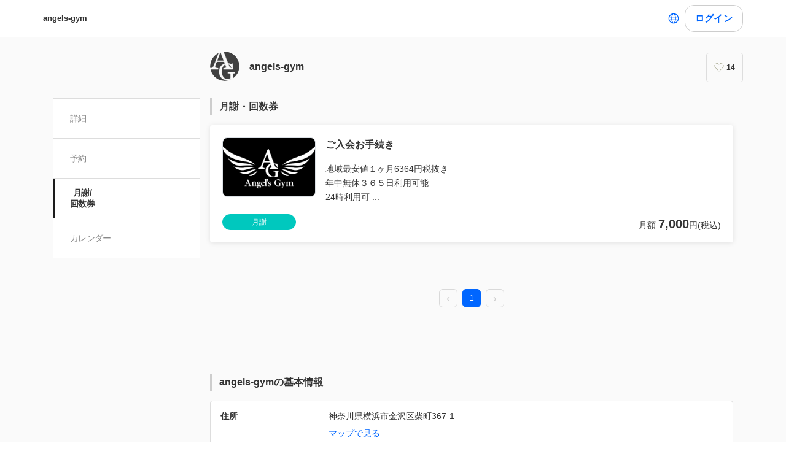

--- FILE ---
content_type: text/css
request_url: https://assets.coubic.com/_next/static/css/6cd310df02d16af8.css
body_size: 1803
content:
.Tag_Tag__UQ0FX{display:inline-block;padding:6px 12px;border-radius:16px;background:#ff6469;color:#fff;font-size:12px;line-height:1;text-decoration:none}.Tag_Tag__UQ0FX.Tag_isGray__aXMZ_{background:#b8b8b8}.Tag_Tag__UQ0FX>a{display:inline-block;-webkit-transition:opacity .1s ease;-o-transition:opacity .1s ease;transition:opacity .1s ease;color:#fff;text-decoration:none}.Tag_Tag__UQ0FX>a:hover{opacity:.7}.ProductTag_ProductTag__oOg4S{display:inline-block;-webkit-box-sizing:border-box;box-sizing:border-box;width:120px;text-align:center;vertical-align:middle}.ProductTag_ProductTag__oOg4S+.ProductTag_ProductTag__oOg4S{margin-left:6px}.ProductTag_ProductTag__oOg4S.ProductTag_isTicketBook__VLocV{border:1px solid #bc88ff;background-color:#bc88ff;color:#fff}.ProductTag_ProductTag__oOg4S.ProductTag_isSubscription__vPbLC{border:1px solid #00c8be;background-color:#00c8be;color:#fff}.Price_Price__W6lrs{display:block;color:#333;line-height:1}.Price_Price__W6lrs .Price_Price__Montyly__i1Uzp{padding-right:4px}.Price_Price__W6lrs .Price_Price__Emphasis__34xNq{font-size:1.4em;font-weight:600}.TicketCount_TicketCount__JKusA{display:block;color:#333;line-height:1}.TicketCount_TicketCount__JKusA .TicketCount_TicketCount__Emphasis__cm1Nf{font-size:1.4em;font-weight:600}.TicketExpiration_TicketExpiration__leZBv{display:block;color:#333;line-height:1}.TicketExpiration_TicketExpiration__leZBv .TicketExpiration_TicketExpiration__Emphasis__hYOdQ{font-size:1.4em;font-weight:600}.ProductCard_ProductCard__XN_rO{-webkit-box-sizing:border-box;box-sizing:border-box;padding:8px;-webkit-transition:background .2s ease;-o-transition:background .2s ease;transition:background .2s ease;border-radius:4px;background:#fff;-webkit-box-shadow:0 1px 8px 0 rgba(0,0,0,.1);box-shadow:0 1px 8px 0 rgba(0,0,0,.1)}.ProductCard_ProductCard__XN_rO:hover{background:#fafafa}.ProductCard_ProductCard__XN_rO .ProductCard_ProductCard__Link__q2Ssx{display:block;color:#333;text-decoration:none}.ProductCard_ProductCard__XN_rO .ProductCard_ProductCard__Summary__MEHVs{display:-ms-flexbox;display:flex;-ms-flex-direction:column;flex-direction:column}.ProductCard_ProductCard__XN_rO .ProductCard_ProductCard__Thumbnail__jkvE7{padding:8px;text-align:center}.ProductCard_ProductCard__XN_rO .ProductCard_ProductCard__ThumbnailImage__Nzgxf{width:100%;border:1px solid #dce1e6;border-radius:8px;background-repeat:no-repeat;background-position:50%;background-size:cover}.ProductCard_ProductCard__XN_rO .ProductCard_ProductCard__ThumbnailImage__Nzgxf:before{content:"";display:block;width:100%;height:0;padding-bottom:60%}.ProductCard_ProductCard__XN_rO .ProductCard_ProductCard__Texts__Bv4fA{width:100%}.ProductCard_ProductCard__XN_rO .ProductCard_ProductCard__Name__Hh1Sr{padding:8px;font-size:16px;font-weight:700;line-height:1.5}.ProductCard_ProductCard__XN_rO .ProductCard_ProductCard__Description__DuyBY{-webkit-box-sizing:border-box;box-sizing:border-box;width:100%;padding:8px;font-size:14px;line-height:1.7}.ProductCard_ProductCard__XN_rO .ProductCard_ProductCard__Footer__JNl1g{padding:8px}.ProductCard_ProductCard__XN_rO .ProductCard_ProductCard__FooterRight__n0KBV{padding-top:8px;font-size:14px}.ProductCard_ProductCard__XN_rO .ProductCard_ProductCard__FooterRightFirst__OdIMT{display:-ms-flexbox;display:flex;-ms-flex-pack:end;justify-content:flex-end}.ProductCard_ProductCard__XN_rO .ProductCard_ProductCard__Expiration__Mnt9U{padding-left:8px}.ProductCard_ProductCard__XN_rO .ProductCard_ProductCard__Price__X3nGt{padding-top:8px;text-align:right}@media (min-width:480px){.ProductCard_ProductCard__XN_rO .ProductCard_ProductCard__ThumbnailImage__Nzgxf{max-width:460px;margin:0 auto}}@media (min-width:940px){.ProductCard_ProductCard__XN_rO{padding:12px}.ProductCard_ProductCard__XN_rO .ProductCard_ProductCard__Summary__MEHVs{-ms-flex-direction:row;flex-direction:row}.ProductCard_ProductCard__XN_rO .ProductCard_ProductCard__ThumbnailImage__Nzgxf{width:150px}.ProductCard_ProductCard__XN_rO .ProductCard_ProductCard__ThumbnailImage__Nzgxf:before{display:none}.ProductCard_ProductCard__XN_rO .ProductCard_ProductCard__Footer__JNl1g{display:-ms-flexbox;display:flex;-ms-flex-align:end;align-items:flex-end;-ms-flex-pack:justify;justify-content:space-between}.ProductCard_ProductCard__XN_rO .ProductCard_ProductCard__FooterRight__n0KBV{display:-ms-flexbox;display:flex;-ms-flex-align:center;align-items:center;padding-top:0}.ProductCard_ProductCard__XN_rO .ProductCard_ProductCard__Price__X3nGt{padding:0 0 0 8px}}.MerchantProfile_MerchantProfile__phxY4{-webkit-box-sizing:border-box;box-sizing:border-box;width:100%;margin:0;border:1px solid #ddd;border-radius:4px;background:#fff;color:#333;font-size:14px}.MerchantProfile_MerchantProfile__phxY4 a{color:#06f;text-decoration:none}.MerchantProfile_MerchantProfile__phxY4 dd,.MerchantProfile_MerchantProfile__phxY4 dt,.MerchantProfile_MerchantProfile__phxY4 td,.MerchantProfile_MerchantProfile__phxY4 tr{margin:0}.MerchantProfile_MerchantProfile__phxY4 .MerchantProfile_MerchantProfile__Row__tSJSm{display:-ms-flexbox;display:flex;-ms-flex-direction:column;flex-direction:column;padding:16px}.MerchantProfile_MerchantProfile__phxY4 .MerchantProfile_MerchantProfile__Row__tSJSm+.MerchantProfile_MerchantProfile__Row__tSJSm{border-top:1px solid #ddd}.MerchantProfile_MerchantProfile__phxY4 .MerchantProfile_MerchantProfile__RowHead__xVo7H{padding:0 0 16px;font-weight:bolder}.MerchantProfile_MerchantProfile__phxY4 .MerchantProfile_MerchantProfile__RowContent__5_4jh{-ms-flex:1;flex:1;white-space:pre-wrap}.MerchantProfile_MerchantProfile__phxY4 .MerchantProfile_MerchantProfile__RowBodySubLink__Cifwa{display:inline-block;padding:12px 0 0}.MerchantProfile_MerchantProfile__phxY4 .MerchantProfile_MerchantProfile__BusinessHourText__fi3YZ{margin:0}.MerchantProfile_MerchantProfile__phxY4 .MerchantProfile_MerchantProfile__BusinessHourText__fi3YZ+.MerchantProfile_MerchantProfile__BusinessHourText__fi3YZ{padding:8px 0 0}.MerchantProfile_MerchantProfile__phxY4 .MerchantProfile_MerchantProfile__TemporaryDateTextCell__cZDcJ{width:160px;padding-bottom:10px;vertical-align:top;line-height:21px}.MerchantProfile_MerchantProfile__phxY4 .MerchantProfile_MerchantProfile__TemporaryDateSubTextCell__6PWql{padding-bottom:10px;line-height:21px}@media (min-width:940px){.MerchantProfile_MerchantProfile__phxY4 a:hover{opacity:.7}.MerchantProfile_MerchantProfile__phxY4 .MerchantProfile_MerchantProfile__Row__tSJSm{-ms-flex-direction:row;flex-direction:row}.MerchantProfile_MerchantProfile__phxY4 .MerchantProfile_MerchantProfile__RowHead__xVo7H{width:160px;padding:0 16px 0 0}}.MerchantProductsPage_MerchantProductsPage__9EV6n .MerchantProductsPage_MerchantProductsPage__Content__ml2gt{padding:16px 16px 80px}.MerchantProductsPage_MerchantProductsPage__9EV6n .MerchantProductsPage_MerchantProductsPage__Heading__XyJ_2{margin-bottom:16px;border-left:3px solid #cdcdcd}.MerchantProductsPage_MerchantProductsPage__9EV6n .MerchantProductsPage_MerchantProductsPage__Link__57Kry{color:inherit;text-decoration:none}.MerchantProductsPage_MerchantProductsPage__9EV6n .MerchantProductsPage_MerchantProductsPage__Link__57Kry:hover{opacity:.7}.MerchantProductsPage_MerchantProductsPage__9EV6n .MerchantProductsPage_MerchantProductsPage__Pager__OIExt{display:-ms-flexbox;display:flex;-ms-flex-pack:center!important;justify-content:center!important;margin-top:64px}.MerchantProductsPage_MerchantProductsPage__9EV6n .MerchantProductsPage_MerchantProductsPage__ProductCard__miqcg+.MerchantProductsPage_MerchantProductsPage__ProductCard__miqcg{margin-top:16px}.MerchantProductsPage_MerchantProductsPage__9EV6n .MerchantProductsPage_MerchantProductsPage__MerchantProfileSection__04u7R{padding:96px 0}.MerchantProductsPage_MerchantProductsPage__9EV6n .MerchantProductsPage_MerchantProductsPage__BackToTopButtonSection__8aG2p{margin-top:16px;text-align:center}.MerchantProductsPage_MerchantProductsPage__9EV6n .MerchantProductsPage_MerchantProductsPage__BackToTopButton__sX2TN{-webkit-box-sizing:border-box;box-sizing:border-box;max-width:370px;padding:8px 4px}@media (min-width:940px){.MerchantProductsPage_MerchantProductsPage__9EV6n .MerchantProductsPage_MerchantProductsPage__Content__ml2gt{padding:0 0 64px}.MerchantProductsPage_MerchantProductsPage__9EV6n .MerchantProductsPage_MerchantProductsPage__BackToTopButtonSection__8aG2p{display:none}}.RSButtonAnchor_button--default__NG6qg:after{content:"";-webkit-transition-property:opacity;-o-transition-property:opacity;transition-property:opacity;-webkit-transition-timing-function:cubic-bezier(.6,0,.6,.6);-o-transition-timing-function:cubic-bezier(.6,0,.6,.6);transition-timing-function:cubic-bezier(.6,0,.6,.6);-webkit-transition-duration:.2s;-o-transition-duration:.2s;transition-duration:.2s;position:absolute;top:0;left:0;width:100%;height:100%;border-radius:15px;background-color:rgba(0,0,0,.04);opacity:0}.RSButtonAnchor_button--default__NG6qg:not(:disabled):active:after,.RSButtonAnchor_button--default__NG6qg:not(:disabled):hover:after{opacity:1}.RSButtonAnchor_icon-wrapper__LVpTq{font-size:0;will-change:transform;-webkit-animation:RSButtonAnchor_spin__adi81 1s linear infinite;animation:RSButtonAnchor_spin__adi81 1s linear infinite}@-webkit-keyframes RSButtonAnchor_spin__adi81{to{-webkit-transform:rotate(1turn);transform:rotate(1turn)}}@keyframes RSButtonAnchor_spin__adi81{to{-webkit-transform:rotate(1turn);transform:rotate(1turn)}}
/*# sourceMappingURL=6cd310df02d16af8.css.map*/

--- FILE ---
content_type: text/javascript
request_url: https://assets.coubic.com/_next/static/chunks/pages/%5BpublicId%5D/products-ce8996db906eea04.js
body_size: 3647
content:
(self.webpackChunk_N_E=self.webpackChunk_N_E||[]).push([[2666],{17022:function(r,t,a){(window.__NEXT_P=window.__NEXT_P||[]).push(["/[publicId]/products",function(){return a(1549)}])},46200:function(r,t,a){"use strict";var e,c,n=a(73292),o=a(32207),i=a(85893),d=a(94184),s=a.n(d);a(67294);var u=a(22646),_=a.n(u);(e=c||(c={})).Default="default",e.Station="station",e.Gray="gray",t.Z=function(r){var t=r.color,a=void 0===t?"default":t,e=(0,o._)(r,["color"]),c=s()(_().Tag,(0,n._)({},_().isGray,"station"===a),(0,n._)({},_().isGray,"gray"===a),e.className);return(0,i.jsx)("span",{className:c,children:e.children})}},10566:function(r,t,a){"use strict";a.d(t,{O:function(){return n}});var e=a(67294),c=a(54941);a(57499);var n=function(r){var t=(0,c.J1)(),a=t.user,n=t.isUserLoading,o=(null==a?void 0:a.role)==="admin"?a.id:void 0;(0,e.useEffect)(function(){n||(window.gtmDataLayer=window.gtmDataLayer||[],window.gtmDataLayer.push({login_user_id:null==a?void 0:a.id,visit_merchant_id:r.visit_merchant_id,login_merchant_id:o}),window.dataLayer=window.dataLayer||[],window.dataLayer.push({login_user_id:null==a?void 0:a.id,visit_merchant_id:r.visit_merchant_id,login_merchant_id:o}))},[a,n])}},1549:function(r,t,a){"use strict";a.r(t),a.d(t,{__N_SSP:function(){return V},default:function(){return O}});var e=a(76341),c=a(85893),n=a(67294),o=a(86896),i=a(86830),d=a(59211),s=a(40645),u=a.n(s),_=a(41664),l=a.n(_),P=a(84030),h=a(66696),m=a(30897),g=a(94184),p=a.n(g),v=a(16414),x=a(73292),f=a(46200),C=a(84178),b=a.n(C),j=function(r){var t=r.scheme,a=(0,o.Z)(),e=0===t,n=1===t;if(!e&&!n)return null;var i=e?"subscription":"ticketBook";return(0,c.jsx)(f.Z,{className:p()(b().ProductTag,(0,x._)({},b().isTicketBook,n),(0,x._)({},b().isSubscription,e)),children:a.formatMessage({id:"product.scheme.".concat(i)})})},M=a(21091),y=a(62948),N=a(92540),T=a(59822),k=a.n(T),w=a(38336),S=function(r){var t=0===r.scheme,a=1===r.scheme;return(0,c.jsx)("div",{className:p()(k().ProductCard,r.className),children:(0,c.jsxs)(l(),{href:(0,w.Q2)(r.url,"next"),prefetch:!1,className:k().ProductCard__Link,children:[(0,c.jsxs)("div",{className:k().ProductCard__Summary,children:[r.thumbnailUrl&&(0,c.jsx)("div",{className:k().ProductCard__Thumbnail,children:(0,c.jsx)("img",{className:k().ProductCard__ThumbnailImage,src:r.thumbnailUrl,alt:r.name})}),(0,c.jsxs)("div",{className:k().ProductCard__Texts,children:[(0,c.jsx)("div",{className:k().ProductCard__Name,children:(0,c.jsx)(v.d,{maxLine:2,text:r.name})}),(0,c.jsx)("div",{className:k().ProductCard__Description,children:(0,c.jsx)(v.Q,{maxLine:3,text:r.description})})]})]}),(0,c.jsxs)("div",{className:k().ProductCard__Footer,children:[(0,c.jsx)("div",{children:(0,c.jsx)(j,{scheme:r.scheme})}),(0,c.jsxs)("div",{className:k().ProductCard__FooterRight,children:[a&&(0,c.jsxs)("div",{className:k().ProductCard__FooterRightFirst,children:[(0,c.jsx)(y.Z,{count:r.ticketCount}),(0,c.jsx)(N.Z,{className:k().ProductCard__Expiration,expiration:r.ticketExpiration})]}),(0,c.jsx)(M.Z,{className:k().ProductCard__Price,price:r.price,isMonthly:t})]})]})]})})},B=a(35249),Z=a(99142),D=a.n(Z),E=a(68372),L=function(r){var t=r.merchantDetail,a=r.products,e=r.pagination,i=e.total_size,d=e.current_page,s=r.isCoubicApp,_=(0,n.useCallback)(function(r){location.href="".concat(location.pathname,"?page=").concat(r,"#pageContent")},[]),g=(0,o.Z)();return(0,c.jsxs)(c.Fragment,{children:[(0,c.jsx)("div",{className:"jsx-beb058e29b6ac46 "+(D().MerchantProductsPage||""),children:(0,c.jsx)(m.Z,{merchantDetail:t,isCoubicApp:s,children:(0,c.jsxs)("div",{className:"jsx-beb058e29b6ac46 "+(D().MerchantProductsPage__Content||""),children:[(0,c.jsxs)(h.Z,{className:D().MerchantProductsPage__Heading,children:[(0,c.jsx)(l(),{href:(0,w.z9)("/products#pageContent","next"),prefetch:!1,className:D().MerchantProductsPage__Link,children:g.formatMessage({id:"merchants.products.index.title"})}),d>1&&" ".concat(g.formatMessage({id:"merchants.products.index.page"},{currentPage:d}))]}),a.length>0&&(0,c.jsx)("div",{className:"jsx-beb058e29b6ac46",children:a.map(function(r){return(0,c.jsx)(S,{className:D().MerchantProductsPage__ProductCard,thumbnailUrl:r.image&&r.image.medium&&r.image.medium.url||"",name:r.name,description:r.description||"",scheme:r.scheme,url:(0,w.z9)("/products/".concat(r.public_id,"#pageContent")),price:r.price,ticketCount:r.ticket_count,ticketExpiration:r.expiration},r.public_id)})}),(0,c.jsx)("div",{className:"jsx-beb058e29b6ac46 "+(D().MerchantProductsPage__Pager||""),children:(0,c.jsx)(P.Z,{onChange:_,current:d,total:i,showTitle:!1})}),(0,c.jsxs)("div",{className:"jsx-beb058e29b6ac46 "+(D().MerchantProductsPage__MerchantProfileSection||""),children:[(0,c.jsx)(h.Z,{className:D().MerchantProductsPage__Heading,children:g.formatMessage({id:"merchants.details.storeData"},{displayName:t.display_name})}),(0,c.jsx)(B.Z,{merchantDetail:t}),(0,c.jsx)("div",{className:"jsx-beb058e29b6ac46 "+(D().MerchantProductsPage__BackToTopButtonSection||""),children:(0,c.jsx)("div",{className:"jsx-beb058e29b6ac46 mx-auto max-w-[370px]",children:(0,c.jsx)(E.D,{variant:"outline",isBlock:!0,href:(0,w.z9)(),children:g.formatMessage({id:"merchants.details.backToMerchantTop"})})})})]})]})})}),(0,c.jsx)(u(),{id:"beb058e29b6ac46",children:".rc-pagination-item:hover{border-color:#06f}.rc-pagination-item:hover:not(.rc-pagination-item-active) a{color:#06f}.rc-pagination-item-active{background-color:#06f;border-color:#06f}.rc-pagination-jump-prev:hover:after,.rc-pagination-jump-next:hover:after{color:#06f}"})]})},F=a(85121),I=a(25566),A=a(10566),R=function(r,t,a){var e=r.formatMessage({id:"merchants.products.index.meta.title"},{displayName:t});return a<=1?e:"".concat(e," ").concat(r.formatMessage({id:"merchants.products.index.page"},{currentPage:a}))},U=function(r){var t=r.merchantDetail,a=r.category,e=r.products,n=r.pagination,s=r.isCoubicApp,u=(0,o.Z)();if((0,A.O)({visit_merchant_id:null==t?void 0:t.id}),t&&a){var _,l,P,h,m=R(u,t.display_name,n.current_page);return(0,c.jsxs)(c.Fragment,{children:[(0,c.jsx)(d.Z,{title:m,description:(null===(_=t.seo_setting)||void 0===_?void 0:_.description)||t.description,keywords:(null===(l=t.seo_setting)||void 0===l?void 0:l.keyword)||"",thumbnailUrl:t.cover_image.url||"",currentPath:(0,w.z9)("/products?page=".concat(n.current_page)),noIndex:null===(P=t.seo_setting)||void 0===P?void 0:P.no_index,googleAnalyticsFourTrackingId:t.available_google_analytics_four_tracking_id,faviconImageUrl:null==t?void 0:null===(h=t.favicon_image)||void 0===h?void 0:h.url}),(0,c.jsx)(i.Z,{merchant:t}),(0,c.jsx)(L,{pagination:n,products:e,merchantDetail:t,category:a,isCoubicApp:s})]})}return(0,c.jsx)(F.Z,{statusCode:404})},V=!0,O=function(r){var t=r.merchantDetail,a=r.isUnpublishedSite;return(0,c.jsx)(I.Z,{isUnPublished:a,isMerchantInfoExist:!!t,logoImage:(null==t?void 0:t.logo_image)||null,merchantPublicId:(null==t?void 0:t.public_id)||null,displayName:(null==t?void 0:t.display_name)||null,isCoubicApp:r.isCoubicApp,children:(0,c.jsx)(U,(0,e._)({},r))})}},22646:function(r){r.exports={Tag:"Tag_Tag__UQ0FX",isGray:"Tag_isGray__aXMZ_"}},59822:function(r){r.exports={ProductCard:"ProductCard_ProductCard__XN_rO",ProductCard__Link:"ProductCard_ProductCard__Link__q2Ssx",ProductCard__Summary:"ProductCard_ProductCard__Summary__MEHVs",ProductCard__Thumbnail:"ProductCard_ProductCard__Thumbnail__jkvE7",ProductCard__ThumbnailImage:"ProductCard_ProductCard__ThumbnailImage__Nzgxf",ProductCard__Texts:"ProductCard_ProductCard__Texts__Bv4fA",ProductCard__Name:"ProductCard_ProductCard__Name__Hh1Sr",ProductCard__Description:"ProductCard_ProductCard__Description__DuyBY",ProductCard__Footer:"ProductCard_ProductCard__Footer__JNl1g",ProductCard__FooterRight:"ProductCard_ProductCard__FooterRight__n0KBV",ProductCard__FooterRightFirst:"ProductCard_ProductCard__FooterRightFirst__OdIMT",ProductCard__Expiration:"ProductCard_ProductCard__Expiration__Mnt9U",ProductCard__Price:"ProductCard_ProductCard__Price__X3nGt"}},84178:function(r){r.exports={ProductTag:"ProductTag_ProductTag__oOg4S",isTicketBook:"ProductTag_isTicketBook__VLocV",isSubscription:"ProductTag_isSubscription__vPbLC"}},99142:function(r){r.exports={MerchantProductsPage:"MerchantProductsPage_MerchantProductsPage__9EV6n",MerchantProductsPage__Content:"MerchantProductsPage_MerchantProductsPage__Content__ml2gt",MerchantProductsPage__Heading:"MerchantProductsPage_MerchantProductsPage__Heading__XyJ_2",MerchantProductsPage__Link:"MerchantProductsPage_MerchantProductsPage__Link__57Kry",MerchantProductsPage__Pager:"MerchantProductsPage_MerchantProductsPage__Pager__OIExt",MerchantProductsPage__ProductCard:"MerchantProductsPage_MerchantProductsPage__ProductCard__miqcg",MerchantProductsPage__MerchantProfileSection:"MerchantProductsPage_MerchantProductsPage__MerchantProfileSection__04u7R",MerchantProductsPage__BackToTopButtonSection:"MerchantProductsPage_MerchantProductsPage__BackToTopButtonSection__8aG2p",MerchantProductsPage__BackToTopButton:"MerchantProductsPage_MerchantProductsPage__BackToTopButton__sX2TN"}},55877:function(r,t,a){var e=a(23570),c=a(71171);c.v1=e,c.v4=c,r.exports=c},45327:function(r){for(var t=[],a=0;a<256;++a)t[a]=(a+256).toString(16).substr(1);r.exports=function(r,a){var e=a||0;return[t[r[e++]],t[r[e++]],t[r[e++]],t[r[e++]],"-",t[r[e++]],t[r[e++]],"-",t[r[e++]],t[r[e++]],"-",t[r[e++]],t[r[e++]],"-",t[r[e++]],t[r[e++]],t[r[e++]],t[r[e++]],t[r[e++]],t[r[e++]]].join("")}},85217:function(r){var t="undefined"!=typeof crypto&&crypto.getRandomValues&&crypto.getRandomValues.bind(crypto)||"undefined"!=typeof msCrypto&&"function"==typeof window.msCrypto.getRandomValues&&msCrypto.getRandomValues.bind(msCrypto);if(t){var a=new Uint8Array(16);r.exports=function(){return t(a),a}}else{var e=Array(16);r.exports=function(){for(var r,t=0;t<16;t++)(3&t)==0&&(r=4294967296*Math.random()),e[t]=r>>>((3&t)<<3)&255;return e}}},23570:function(r,t,a){var e,c,n=a(85217),o=a(45327),i=0,d=0;r.exports=function(r,t,a){var s=t&&a||0,u=t||[],_=(r=r||{}).node||e,l=void 0!==r.clockseq?r.clockseq:c;if(null==_||null==l){var P=n();null==_&&(_=e=[1|P[0],P[1],P[2],P[3],P[4],P[5]]),null==l&&(l=c=(P[6]<<8|P[7])&16383)}var h=void 0!==r.msecs?r.msecs:new Date().getTime(),m=void 0!==r.nsecs?r.nsecs:d+1,g=h-i+(m-d)/1e4;if(g<0&&void 0===r.clockseq&&(l=l+1&16383),(g<0||h>i)&&void 0===r.nsecs&&(m=0),m>=1e4)throw Error("uuid.v1(): Can't create more than 10M uuids/sec");i=h,d=m,c=l;var p=((268435455&(h+=122192928e5))*1e4+m)%4294967296;u[s++]=p>>>24&255,u[s++]=p>>>16&255,u[s++]=p>>>8&255,u[s++]=255&p;var v=h/4294967296*1e4&268435455;u[s++]=v>>>8&255,u[s++]=255&v,u[s++]=v>>>24&15|16,u[s++]=v>>>16&255,u[s++]=l>>>8|128,u[s++]=255&l;for(var x=0;x<6;++x)u[s+x]=_[x];return t||o(u)}},71171:function(r,t,a){var e=a(85217),c=a(45327);r.exports=function(r,t,a){var n=t&&a||0;"string"==typeof r&&(t="binary"===r?Array(16):null,r=null);var o=(r=r||{}).random||(r.rng||e)();if(o[6]=15&o[6]|64,o[8]=63&o[8]|128,t)for(var i=0;i<16;++i)t[n+i]=o[i];return t||c(o)}}},function(r){r.O(0,[1664,2018,975,9332,9267,4030,5121,5865,501,6512,5630,2888,9774,179],function(){return r(r.s=17022)}),_N_E=r.O()}]);
//# sourceMappingURL=products-ce8996db906eea04.js.map

--- FILE ---
content_type: text/javascript
request_url: https://assets.coubic.com/_next/static/chunks/4030-800dc235084ee2af.js
body_size: 4758
content:
"use strict";(self.webpackChunk_N_E=self.webpackChunk_N_E||[]).push([[4030],{84030:function(e,t,n){n.d(t,{Z:function(){return k}});var r=n(87462),a=n(4942),o=n(1413);function i(e,t){if(!(e instanceof t))throw TypeError("Cannot call a class as a function")}var l=n(83997);function s(e,t){for(var n=0;n<t.length;n++){var r=t[n];r.enumerable=r.enumerable||!1,r.configurable=!0,"value"in r&&(r.writable=!0),Object.defineProperty(e,(0,l.Z)(r.key),r)}}function c(e,t,n){return t&&s(e.prototype,t),n&&s(e,n),Object.defineProperty(e,"prototype",{writable:!1}),e}function u(e,t){return(u=Object.setPrototypeOf?Object.setPrototypeOf.bind():function(e,t){return e.__proto__=t,e})(e,t)}function p(e,t){if("function"!=typeof t&&null!==t)throw TypeError("Super expression must either be null or a function");e.prototype=Object.create(t&&t.prototype,{constructor:{value:e,writable:!0,configurable:!0}}),Object.defineProperty(e,"prototype",{writable:!1}),t&&u(e,t)}function h(e){return(h=Object.setPrototypeOf?Object.getPrototypeOf.bind():function(e){return e.__proto__||Object.getPrototypeOf(e)})(e)}function d(){try{var e=!Boolean.prototype.valueOf.call(Reflect.construct(Boolean,[],function(){}))}catch(e){}return(d=function(){return!!e})()}var g=n(71002);function f(e){var t=d();return function(){var n,r=h(e);return n=t?Reflect.construct(r,arguments,h(this).constructor):r.apply(this,arguments),function(e,t){if(t&&("object"==(0,g.Z)(t)||"function"==typeof t))return t;if(void 0!==t)throw TypeError("Derived constructors may only return object or undefined");return function(e){if(void 0===e)throw ReferenceError("this hasn't been initialised - super() hasn't been called");return e}(e)}(this,n)}}var m=n(67294),v=n(94184),y=n.n(v),C=function(e){var t,n="".concat(e.rootPrefixCls,"-item"),r=y()(n,"".concat(n,"-").concat(e.page),(t={},(0,a.Z)(t,"".concat(n,"-active"),e.active),(0,a.Z)(t,"".concat(n,"-disabled"),!e.page),(0,a.Z)(t,e.className,!!e.className),t));return m.createElement("li",{title:e.showTitle?e.page:null,className:r,onClick:function(){e.onClick(e.page)},onKeyPress:function(t){e.onKeyPress(t,e.onClick,e.page)},tabIndex:"0"},e.itemRender(e.page,"page",m.createElement("a",{rel:"nofollow"},e.page)))},b={ENTER:13,ARROW_UP:38,ARROW_DOWN:40},x=function(e){p(n,e);var t=f(n);function n(){var e;i(this,n);for(var r=arguments.length,a=Array(r),o=0;o<r;o++)a[o]=arguments[o];return(e=t.call.apply(t,[this].concat(a))).state={goInputText:""},e.buildOptionText=function(t){return"".concat(t," ").concat(e.props.locale.items_per_page)},e.changeSize=function(t){e.props.changeSize(Number(t))},e.handleChange=function(t){e.setState({goInputText:t.target.value})},e.handleBlur=function(t){var n=e.props,r=n.goButton,a=n.quickGo,o=n.rootPrefixCls,i=e.state.goInputText;!r&&""!==i&&(e.setState({goInputText:""}),t.relatedTarget&&(t.relatedTarget.className.indexOf("".concat(o,"-item-link"))>=0||t.relatedTarget.className.indexOf("".concat(o,"-item"))>=0)||a(e.getValidValue()))},e.go=function(t){""!==e.state.goInputText&&(t.keyCode===b.ENTER||"click"===t.type)&&(e.setState({goInputText:""}),e.props.quickGo(e.getValidValue()))},e}return c(n,[{key:"getValidValue",value:function(){var e=this.state.goInputText;return!e||isNaN(e)?void 0:Number(e)}},{key:"getPageSizeOptions",value:function(){var e=this.props,t=e.pageSize,n=e.pageSizeOptions;return n.some(function(e){return e.toString()===t.toString()})?n:n.concat([t.toString()]).sort(function(e,t){return(isNaN(Number(e))?0:Number(e))-(isNaN(Number(t))?0:Number(t))})}},{key:"render",value:function(){var e=this,t=this.props,n=t.pageSize,r=t.locale,a=t.rootPrefixCls,o=t.changeSize,i=t.quickGo,l=t.goButton,s=t.selectComponentClass,c=t.buildOptionText,u=t.selectPrefixCls,p=t.disabled,h=this.state.goInputText,d="".concat(a,"-options"),g=null,f=null,v=null;if(!o&&!i)return null;var y=this.getPageSizeOptions();if(o&&s){var C=y.map(function(t,n){return m.createElement(s.Option,{key:n,value:t.toString()},(c||e.buildOptionText)(t))});g=m.createElement(s,{disabled:p,prefixCls:u,showSearch:!1,className:"".concat(d,"-size-changer"),optionLabelProp:"children",dropdownMatchSelectWidth:!1,value:(n||y[0]).toString(),onChange:this.changeSize,getPopupContainer:function(e){return e.parentNode},"aria-label":r.page_size,defaultOpen:!1},C)}return i&&(l&&(v="boolean"==typeof l?m.createElement("button",{type:"button",onClick:this.go,onKeyUp:this.go,disabled:p,className:"".concat(d,"-quick-jumper-button")},r.jump_to_confirm):m.createElement("span",{onClick:this.go,onKeyUp:this.go},l)),f=m.createElement("div",{className:"".concat(d,"-quick-jumper")},r.jump_to,m.createElement("input",{disabled:p,type:"text",value:h,onChange:this.handleChange,onKeyUp:this.go,onBlur:this.handleBlur,"aria-label":r.page}),r.page,v)),m.createElement("li",{className:"".concat(d)},g,f)}}]),n}(m.Component);function N(){}function P(e){var t=Number(e);return"number"==typeof t&&!isNaN(t)&&isFinite(t)&&Math.floor(t)===t}function E(e,t,n){var r=void 0===e?t.pageSize:e;return Math.floor((n.total-1)/r)+1}x.defaultProps={pageSizeOptions:["10","20","50","100"]};var S=function(e){p(n,e);var t=f(n);function n(e){i(this,n),(r=t.call(this,e)).getJumpPrevPage=function(){return Math.max(1,r.state.current-(r.props.showLessItems?3:5))},r.getJumpNextPage=function(){return Math.min(E(void 0,r.state,r.props),r.state.current+(r.props.showLessItems?3:5))},r.getItemIcon=function(e,t){var n=r.props.prefixCls,a=e||m.createElement("button",{type:"button","aria-label":t,className:"".concat(n,"-item-link")});return"function"==typeof e&&(a=m.createElement(e,(0,o.Z)({},r.props))),a},r.savePaginationNode=function(e){r.paginationNode=e},r.isValid=function(e){var t=r.props.total;return P(e)&&e!==r.state.current&&P(t)&&t>0},r.shouldDisplayQuickJumper=function(){var e=r.props,t=e.showQuickJumper;return!(e.total<=r.state.pageSize)&&t},r.handleKeyDown=function(e){(e.keyCode===b.ARROW_UP||e.keyCode===b.ARROW_DOWN)&&e.preventDefault()},r.handleKeyUp=function(e){var t=r.getValidValue(e);t!==r.state.currentInputValue&&r.setState({currentInputValue:t}),e.keyCode===b.ENTER?r.handleChange(t):e.keyCode===b.ARROW_UP?r.handleChange(t-1):e.keyCode===b.ARROW_DOWN&&r.handleChange(t+1)},r.handleBlur=function(e){var t=r.getValidValue(e);r.handleChange(t)},r.changePageSize=function(e){var t=r.state.current,n=E(e,r.state,r.props);t=t>n?n:t,0===n&&(t=r.state.current),"number"!=typeof e||("pageSize"in r.props||r.setState({pageSize:e}),"current"in r.props||r.setState({current:t,currentInputValue:t})),r.props.onShowSizeChange(t,e),"onChange"in r.props&&r.props.onChange&&r.props.onChange(t,e)},r.handleChange=function(e){var t=r.props,n=t.disabled,a=t.onChange,o=r.state,i=o.pageSize,l=o.current,s=o.currentInputValue;if(r.isValid(e)&&!n){var c=E(void 0,r.state,r.props),u=e;return e>c?u=c:e<1&&(u=1),"current"in r.props||r.setState({current:u}),u!==s&&r.setState({currentInputValue:u}),a(u,i),u}return l},r.prev=function(){r.hasPrev()&&r.handleChange(r.state.current-1)},r.next=function(){r.hasNext()&&r.handleChange(r.state.current+1)},r.jumpPrev=function(){r.handleChange(r.getJumpPrevPage())},r.jumpNext=function(){r.handleChange(r.getJumpNextPage())},r.hasPrev=function(){return r.state.current>1},r.hasNext=function(){return r.state.current<E(void 0,r.state,r.props)},r.runIfEnter=function(e,t){if("Enter"===e.key||13===e.charCode){for(var n=arguments.length,r=Array(n>2?n-2:0),a=2;a<n;a++)r[a-2]=arguments[a];t.apply(void 0,r)}},r.runIfEnterPrev=function(e){r.runIfEnter(e,r.prev)},r.runIfEnterNext=function(e){r.runIfEnter(e,r.next)},r.runIfEnterJumpPrev=function(e){r.runIfEnter(e,r.jumpPrev)},r.runIfEnterJumpNext=function(e){r.runIfEnter(e,r.jumpNext)},r.handleGoTO=function(e){(e.keyCode===b.ENTER||"click"===e.type)&&r.handleChange(r.state.currentInputValue)};var r,a=e.onChange!==N;"current"in e&&!a&&console.warn("Warning: You provided a `current` prop to a Pagination component without an `onChange` handler. This will render a read-only component.");var l=e.defaultCurrent;"current"in e&&(l=e.current);var s=e.defaultPageSize;return"pageSize"in e&&(s=e.pageSize),l=Math.min(l,E(s,void 0,e)),r.state={current:l,currentInputValue:l,pageSize:s},r}return c(n,[{key:"componentDidUpdate",value:function(e,t){var n=this.props.prefixCls;if(t.current!==this.state.current&&this.paginationNode){var r=this.paginationNode.querySelector(".".concat(n,"-item-").concat(t.current));r&&document.activeElement===r&&r.blur()}}},{key:"getValidValue",value:function(e){var t=e.target.value,n=E(void 0,this.state,this.props),r=this.state.currentInputValue;return""===t?t:isNaN(Number(t))?r:t>=n?n:Number(t)}},{key:"getShowSizeChanger",value:function(){var e=this.props,t=e.showSizeChanger,n=e.total,r=e.totalBoundaryShowSizeChanger;return void 0!==t?t:n>r}},{key:"renderPrev",value:function(e){var t=this.props,n=t.prevIcon,r=(0,t.itemRender)(e,"prev",this.getItemIcon(n,"prev page")),a=!this.hasPrev();return(0,m.isValidElement)(r)?(0,m.cloneElement)(r,{disabled:a}):r}},{key:"renderNext",value:function(e){var t=this.props,n=t.nextIcon,r=(0,t.itemRender)(e,"next",this.getItemIcon(n,"next page")),a=!this.hasNext();return(0,m.isValidElement)(r)?(0,m.cloneElement)(r,{disabled:a}):r}},{key:"render",value:function(){var e=this,t=this.props,n=t.prefixCls,o=t.className,i=t.style,l=t.disabled,s=t.hideOnSinglePage,c=t.total,u=t.locale,p=t.showQuickJumper,h=t.showLessItems,d=t.showTitle,g=t.showTotal,f=t.simple,v=t.itemRender,b=t.showPrevNextJumpers,N=t.jumpPrevIcon,P=t.jumpNextIcon,S=t.selectComponentClass,k=t.selectPrefixCls,I=t.pageSizeOptions,_=this.state,O=_.current,z=_.pageSize,w=_.currentInputValue;if(!0===s&&c<=z)return null;var j=E(void 0,this.state,this.props),T=[],R=null,V=null,K=null,Z=null,J=null,B=p&&p.goButton,U=h?1:2,D=O-1>0?O-1:0,W=O+1<j?O+1:j,G=Object.keys(this.props).reduce(function(t,n){return("data-"===n.substr(0,5)||"aria-"===n.substr(0,5)||"role"===n)&&(t[n]=e.props[n]),t},{});if(f)return B&&(J="boolean"==typeof B?m.createElement("button",{type:"button",onClick:this.handleGoTO,onKeyUp:this.handleGoTO},u.jump_to_confirm):m.createElement("span",{onClick:this.handleGoTO,onKeyUp:this.handleGoTO},B),J=m.createElement("li",{title:d?"".concat(u.jump_to).concat(O,"/").concat(j):null,className:"".concat(n,"-simple-pager")},J)),m.createElement("ul",(0,r.Z)({className:y()(n,"".concat(n,"-simple"),(0,a.Z)({},"".concat(n,"-disabled"),l),o),style:i,ref:this.savePaginationNode},G),m.createElement("li",{title:d?u.prev_page:null,onClick:this.prev,tabIndex:this.hasPrev()?0:null,onKeyPress:this.runIfEnterPrev,className:y()("".concat(n,"-prev"),(0,a.Z)({},"".concat(n,"-disabled"),!this.hasPrev())),"aria-disabled":!this.hasPrev()},this.renderPrev(D)),m.createElement("li",{title:d?"".concat(O,"/").concat(j):null,className:"".concat(n,"-simple-pager")},m.createElement("input",{type:"text",value:w,disabled:l,onKeyDown:this.handleKeyDown,onKeyUp:this.handleKeyUp,onChange:this.handleKeyUp,onBlur:this.handleBlur,size:"3"}),m.createElement("span",{className:"".concat(n,"-slash")},"/"),j),m.createElement("li",{title:d?u.next_page:null,onClick:this.next,tabIndex:this.hasPrev()?0:null,onKeyPress:this.runIfEnterNext,className:y()("".concat(n,"-next"),(0,a.Z)({},"".concat(n,"-disabled"),!this.hasNext())),"aria-disabled":!this.hasNext()},this.renderNext(W)),J);if(j<=3+2*U){var A={locale:u,rootPrefixCls:n,onClick:this.handleChange,onKeyPress:this.runIfEnter,showTitle:d,itemRender:v};j||T.push(m.createElement(C,(0,r.Z)({},A,{key:"noPager",page:1,className:"".concat(n,"-item-disabled")})));for(var M=1;M<=j;M+=1){var q=O===M;T.push(m.createElement(C,(0,r.Z)({},A,{key:M,page:M,active:q})))}}else{var L=h?u.prev_3:u.prev_5,Q=h?u.next_3:u.next_5;b&&(R=m.createElement("li",{title:d?L:null,key:"prev",onClick:this.jumpPrev,tabIndex:"0",onKeyPress:this.runIfEnterJumpPrev,className:y()("".concat(n,"-jump-prev"),(0,a.Z)({},"".concat(n,"-jump-prev-custom-icon"),!!N))},v(this.getJumpPrevPage(),"jump-prev",this.getItemIcon(N,"prev page"))),V=m.createElement("li",{title:d?Q:null,key:"next",tabIndex:"0",onClick:this.jumpNext,onKeyPress:this.runIfEnterJumpNext,className:y()("".concat(n,"-jump-next"),(0,a.Z)({},"".concat(n,"-jump-next-custom-icon"),!!P))},v(this.getJumpNextPage(),"jump-next",this.getItemIcon(P,"next page")))),Z=m.createElement(C,{locale:u,last:!0,rootPrefixCls:n,onClick:this.handleChange,onKeyPress:this.runIfEnter,key:j,page:j,active:!1,showTitle:d,itemRender:v}),K=m.createElement(C,{locale:u,rootPrefixCls:n,onClick:this.handleChange,onKeyPress:this.runIfEnter,key:1,page:1,active:!1,showTitle:d,itemRender:v});var F=Math.max(1,O-U),Y=Math.min(O+U,j);O-1<=U&&(Y=1+2*U),j-O<=U&&(F=j-2*U);for(var H=F;H<=Y;H+=1){var X=O===H;T.push(m.createElement(C,{locale:u,rootPrefixCls:n,onClick:this.handleChange,onKeyPress:this.runIfEnter,key:H,page:H,active:X,showTitle:d,itemRender:v}))}O-1>=2*U&&3!==O&&(T[0]=(0,m.cloneElement)(T[0],{className:"".concat(n,"-item-after-jump-prev")}),T.unshift(R)),j-O>=2*U&&O!==j-2&&(T[T.length-1]=(0,m.cloneElement)(T[T.length-1],{className:"".concat(n,"-item-before-jump-next")}),T.push(V)),1!==F&&T.unshift(K),Y!==j&&T.push(Z)}var $=null;g&&($=m.createElement("li",{className:"".concat(n,"-total-text")},g(c,[0===c?0:(O-1)*z+1,O*z>c?c:O*z])));var ee=!this.hasPrev()||!j,et=!this.hasNext()||!j;return m.createElement("ul",(0,r.Z)({className:y()(n,o,(0,a.Z)({},"".concat(n,"-disabled"),l)),style:i,unselectable:"unselectable",ref:this.savePaginationNode},G),$,m.createElement("li",{title:d?u.prev_page:null,onClick:this.prev,tabIndex:ee?null:0,onKeyPress:this.runIfEnterPrev,className:y()("".concat(n,"-prev"),(0,a.Z)({},"".concat(n,"-disabled"),ee)),"aria-disabled":ee},this.renderPrev(D)),T,m.createElement("li",{title:d?u.next_page:null,onClick:this.next,tabIndex:et?null:0,onKeyPress:this.runIfEnterNext,className:y()("".concat(n,"-next"),(0,a.Z)({},"".concat(n,"-disabled"),et)),"aria-disabled":et},this.renderNext(W)),m.createElement(x,{disabled:l,locale:u,rootPrefixCls:n,selectComponentClass:S,selectPrefixCls:k,changeSize:this.getShowSizeChanger()?this.changePageSize:null,current:O,pageSize:z,pageSizeOptions:I,quickGo:this.shouldDisplayQuickJumper()?this.handleChange:null,goButton:B}))}}],[{key:"getDerivedStateFromProps",value:function(e,t){var n={};if("current"in e&&(n.current=e.current,e.current!==t.current&&(n.currentInputValue=n.current)),"pageSize"in e&&e.pageSize!==t.pageSize){var r=t.current,a=E(e.pageSize,t,e);r=r>a?a:r,"current"in e||(n.current=r,n.currentInputValue=r),n.pageSize=e.pageSize}return n}}]),n}(m.Component);S.defaultProps={defaultCurrent:1,total:0,defaultPageSize:10,onChange:N,className:"",selectPrefixCls:"rc-select",prefixCls:"rc-pagination",selectComponentClass:null,hideOnSinglePage:!1,showPrevNextJumpers:!0,showQuickJumper:!1,showLessItems:!1,showTitle:!0,onShowSizeChange:N,locale:{items_per_page:"条/页",jump_to:"跳至",jump_to_confirm:"确定",page:"页",prev_page:"上一页",next_page:"下一页",prev_5:"向前 5 页",next_5:"向后 5 页",prev_3:"向前 3 页",next_3:"向后 3 页",page_size:"页码"},style:{},itemRender:function(e,t,n){return n},totalBoundaryShowSizeChanger:50};var k=S}}]);
//# sourceMappingURL=4030-800dc235084ee2af.js.map